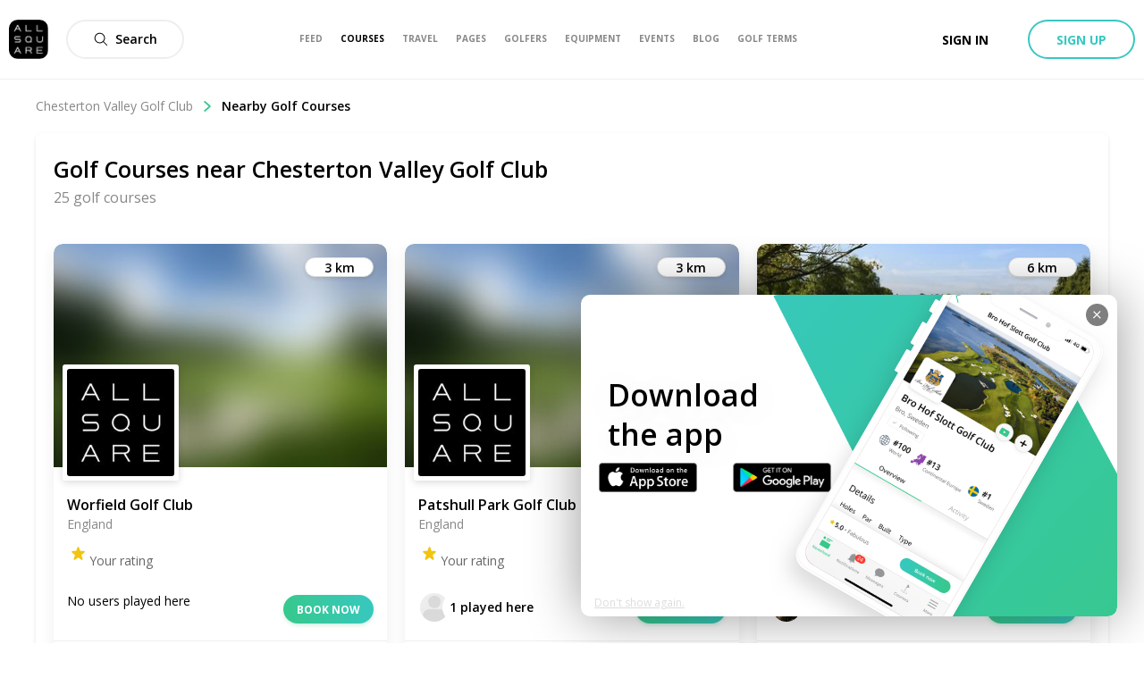

--- FILE ---
content_type: text/css; charset=UTF-8
request_url: https://www.allsquaregolf.com/_next/static/css/6961bc98eb9a5e65.css
body_size: 1341
content:
@-webkit-keyframes styles_as-animate-gradient__N0M7U{0%{background-position:93% 0}50%{background-position:0 100%}to{background-position:93% 0}}@keyframes styles_as-animate-gradient__N0M7U{0%{background-position:93% 0}50%{background-position:0 100%}to{background-position:93% 0}}.styles_clubCard__Elenm{margin:20px 0;position:relative;display:flex;overflow:hidden;flex-direction:column;border-radius:10px;box-shadow:0 6px 14px 3px rgba(0,0,0,.05);background-color:#fff}.styles_clubCard__Elenm.styles_isOnResort__rRmLT{border:2px solid #f1a40f}.styles_clubCardOnResort__UORPr{position:absolute;top:0;right:0;background-color:#f1a40f;color:#fff;font-size:12px;font-weight:700;padding:8px 10px 10px;border-radius:0 8px;display:none;text-transform:uppercase}.styles_clubCard__Elenm.styles_isOnResort__rRmLT .styles_clubCardOnResort__UORPr{display:block}.styles_clubCardContent__zNglR{padding:32px 15px 20px}.styles_clubCardSection__TgLCo{display:flex;margin-top:15px;color:#000;justify-content:space-between;align-items:center}@-webkit-keyframes styles_as-animate-gradient__Mu2B0{0%{background-position:93% 0}50%{background-position:0 100%}to{background-position:93% 0}}@keyframes styles_as-animate-gradient__Mu2B0{0%{background-position:93% 0}50%{background-position:0 100%}to{background-position:93% 0}}.styles_clubCardLogo__MDDm7{position:absolute;z-index:1;bottom:-15px;width:98px;height:98px;margin:10px 10px 0;border:5px solid #fff;border-radius:3px;background-color:#fff;box-shadow:0 2px 8px 0 rgba(0,0,0,.15)}@media only screen and (min-width:1024px){.styles_clubCardLogo__MDDm7{width:130px;height:130px}}.styles_picture__rpI_J{width:100%;height:100%;border-radius:3px}@-webkit-keyframes styles_as-animate-gradient__TKyEI{0%{background-position:93% 0}50%{background-position:0 100%}to{background-position:93% 0}}@keyframes styles_as-animate-gradient__TKyEI{0%{background-position:93% 0}50%{background-position:0 100%}to{background-position:93% 0}}.styles_clubCardCover__FNM_5{position:relative;width:100%}.styles_picture__VYd1S{width:100%;height:250px;border-top-left-radius:10px;border-top-right-radius:10px;color:#edebeb;background:#edebeb;-o-object-fit:cover;object-fit:cover}@-webkit-keyframes styles_as-animate-gradient__aPSQ_{0%{background-position:93% 0}50%{background-position:0 100%}to{background-position:93% 0}}@keyframes styles_as-animate-gradient__aPSQ_{0%{background-position:93% 0}50%{background-position:0 100%}to{background-position:93% 0}}.styles_clubCardTitle__xUfAi{display:inline-block;width:100%;color:#000;font-size:16px;font-weight:600;line-height:21px;overflow:hidden;white-space:nowrap;text-overflow:ellipsis}@-webkit-keyframes styles_as-animate-gradient___J7zm{0%{background-position:93% 0}50%{background-position:0 100%}to{background-position:93% 0}}@keyframes styles_as-animate-gradient___J7zm{0%{background-position:93% 0}50%{background-position:0 100%}to{background-position:93% 0}}.styles_clubCardLocation__DWtgf{color:#888;font-size:14px;overflow:hidden;white-space:nowrap;text-overflow:ellipsis}@-webkit-keyframes userListModal_as-animate-gradient__rOBBs{0%{background-position:93% 0}50%{background-position:0 100%}to{background-position:93% 0}}@keyframes userListModal_as-animate-gradient__rOBBs{0%{background-position:93% 0}50%{background-position:0 100%}to{background-position:93% 0}}.userListModal_content__uHBvt{overflow-y:auto;-webkit-overflow-scrolling:touch;height:calc(100vh - 40px);max-height:80vh;padding-bottom:20px;background:#fff}@media only screen and (min-width:40.0625em){.userListModal_content__uHBvt{height:auto;max-height:75vh;border-radius:10px}}@-webkit-keyframes playedHere_as-animate-gradient__O_1Ut{0%{background-position:93% 0}50%{background-position:0 100%}to{background-position:93% 0}}@keyframes playedHere_as-animate-gradient__O_1Ut{0%{background-position:93% 0}50%{background-position:0 100%}to{background-position:93% 0}}.playedHere_container__6Xrul{height:40px}@-webkit-keyframes styles_as-animate-gradient__x5lwa{0%{background-position:93% 0}50%{background-position:0 100%}to{background-position:93% 0}}@keyframes styles_as-animate-gradient__x5lwa{0%{background-position:93% 0}50%{background-position:0 100%}to{background-position:93% 0}}.styles_clubCardRating__aF7u7{display:flex;margin-top:10px;justify-content:space-between;height:40px}@-webkit-keyframes styles_as-animate-gradient__h_fIG{0%{background-position:93% 0}50%{background-position:0 100%}to{background-position:93% 0}}@keyframes styles_as-animate-gradient__h_fIG{0%{background-position:93% 0}50%{background-position:0 100%}to{background-position:93% 0}}.styles_extras__kLnrH{position:relative;display:flex;flex-direction:row}.styles_overlay__KU8Wb{margin-right:10px}@-webkit-keyframes styles_as-animate-gradient__5Shhh{0%{background-position:93% 0}50%{background-position:0 100%}to{background-position:93% 0}}@keyframes styles_as-animate-gradient__5Shhh{0%{background-position:93% 0}50%{background-position:0 100%}to{background-position:93% 0}}.styles_clubCardRank__2nW7T{position:absolute;z-index:1;top:0;right:0;display:flex;align-items:center;margin:15px;padding:0 10px;color:#000;border-radius:16px;background-color:#fff;font-size:16px;font-weight:700}.styles_rankHash___k4zm{margin-right:0;color:#666;font-size:14px;font-weight:400}.styles_clubCardDistance__FLhO5{position:absolute;top:15px;right:15px;width:77px;height:22px;padding:4px 7px;text-align:center;color:#000;border:1px solid #ddd;border-radius:16px;background-color:#fff;box-shadow:0 2px 4px 0 rgba(0,0,0,.1);font-size:14px;font-weight:600;line-height:13px}@-webkit-keyframes clubCardQuestion_as-animate-gradient__Jb302{0%{background-position:93% 0}50%{background-position:0 100%}to{background-position:93% 0}}@keyframes clubCardQuestion_as-animate-gradient__Jb302{0%{background-position:93% 0}50%{background-position:0 100%}to{background-position:93% 0}}.clubCardQuestion_wrapper__Df2tn{display:flex;justify-content:space-between;align-items:center}.clubCardQuestion_text__bxIPD{color:#666;font-size:14px;font-weight:500}.clubCardQuestion_button__hXKbN{padding:10px}@media only screen and (max-width:640px){.clubCardQuestion_buttonsWrapper__7pBDI{min-width:85px}}@-webkit-keyframes clubCardReview_as-animate-gradient__afpQ0{0%{background-position:93% 0}50%{background-position:0 100%}to{background-position:93% 0}}@keyframes clubCardReview_as-animate-gradient__afpQ0{0%{background-position:93% 0}50%{background-position:0 100%}to{background-position:93% 0}}.clubCardReview_wrapper__ZcYrY{display:flex;flex-direction:column;text-align:center;align-items:center}.clubCardReview_text__ySykx{margin-bottom:8px;color:#666;font-size:14px;font-weight:500}@-webkit-keyframes clubCardFooter_as-animate-gradient__mb4Gx{0%{background-position:93% 0}50%{background-position:0 100%}to{background-position:93% 0}}@keyframes clubCardFooter_as-animate-gradient__mb4Gx{0%{background-position:93% 0}50%{background-position:0 100%}to{background-position:93% 0}}.clubCardFooter_wrapper__H1aKp{display:flex;flex-direction:column;height:88px;padding:0 15px;border-top:1px solid #eee;justify-content:center}@-webkit-keyframes styles_as-animate-gradient___4nLO{0%{background-position:93% 0}50%{background-position:0 100%}to{background-position:93% 0}}@keyframes styles_as-animate-gradient___4nLO{0%{background-position:93% 0}50%{background-position:0 100%}to{background-position:93% 0}}.styles_actionableContent__7PA4W{padding-bottom:15px!important}.styles_removeIcon__SnYa1{position:absolute;z-index:30;top:10px;right:10px;width:25px;height:25px;padding:7px;border-radius:50%;background:rgba(0,0,0,.5);font-weight:700;fill:#fff;cursor:pointer}@-webkit-keyframes styles_as-animate-gradient__JfEWk{0%{background-position:93% 0}50%{background-position:0 100%}to{background-position:93% 0}}@keyframes styles_as-animate-gradient__JfEWk{0%{background-position:93% 0}50%{background-position:0 100%}to{background-position:93% 0}}.styles_headerAwareFullscreenContainer__rGv_8{position:relative;top:88px;width:100%;max-width:100%;height:calc(100vh - 88px)}@media(max-width:1024px){.styles_headerAwareFullscreenContainer__rGv_8{top:110px;height:calc(100vh - 55px)}}.styles_headerAwareContainer__vo65j{top:0;height:inherit;margin-top:88px;min-height:calc(100vh - 88px)}@media(max-width:1024px){.styles_headerAwareContainer__vo65j{margin-top:110px}}.styles_withSubheader__iYKtg{position:relative;top:143px;height:calc(100vh - 143px)}@media(max-width:1024px){.styles_withSubheader__iYKtg{top:220px;height:calc(100vh - 110px)}}@-webkit-keyframes section_as-animate-gradient__rIqOZ{0%{background-position:93% 0}50%{background-position:0 100%}to{background-position:93% 0}}@keyframes section_as-animate-gradient__rIqOZ{0%{background-position:93% 0}50%{background-position:0 100%}to{background-position:93% 0}}.section_breadcrumb__VIxdr{width:100%;color:#000}@-webkit-keyframes level_as-animate-gradient__bISR8{0%{background-position:93% 0}50%{background-position:0 100%}to{background-position:93% 0}}@keyframes level_as-animate-gradient__bISR8{0%{background-position:93% 0}50%{background-position:0 100%}to{background-position:93% 0}}.level_breadcrumbLevel__HjCmC{display:inline-flex;margin:0;color:#888;align-items:center}.level_breadcrumbLevel__HjCmC:first-letter{text-transform:uppercase}.level_breadcrumbLevel__HjCmC:not(:last-child):hover{cursor:pointer;text-decoration:underline}.level_breadcrumbLevel__HjCmC:last-child{color:#000;font-weight:600}.level_breadcrumbLevel__HjCmC:hover{cursor:auto;text-decoration:none}.level_breadcrumbLevel__HjCmC:last-child>.level_breadcrumbIcon__EWMmb{display:none}.level_breadcrumbIcon__EWMmb{width:12px;height:12px;margin-right:10px;margin-left:10px;fill:#37c88b}

--- FILE ---
content_type: application/javascript; charset=UTF-8
request_url: https://www.allsquaregolf.com/_next/static/chunks/pages/golf-courses/%5Bcountry%5D/%5Bslug%5D/courses-63062a1a1d2556b8.js
body_size: 4831
content:
(self.webpackChunk_N_E=self.webpackChunk_N_E||[]).push([[5203],{15197:function(e,n,i){(window.__NEXT_P=window.__NEXT_P||[]).push(["/golf-courses/[country]/[slug]/courses",function(){return i(25185)}])},9729:function(e,n,i){"use strict";i.d(n,{j:function(){return o}});var a=i(85893),t=(i(67294),i(669)),r=i(94558),l=i(15614),d=i.n(l),o=function(e){return(0,a.jsx)(t.l,{href:e.href,children:(0,a.jsxs)("a",{className:d().breadcrumbLevel,onClick:e.onClick,children:[e.children,(0,a.jsx)(r.v,{name:"Right-open-big",bold:!0,className:d().breadcrumbIcon})]})})}},68771:function(e,n,i){"use strict";i.d(n,{p:function(){return o}});var a=i(85893),t=(i(67294),i(94184)),r=i.n(t),l=i(18787),d=i.n(l),o=function(e){return(0,a.jsx)("div",{className:r()(d().breadcrumb,e.className),children:e.children})}},50459:function(e,n,i){"use strict";i.d(n,{u:function(){return d}});var a=i(85893),t=(i(67294),i(9008)),r=i(11163),l=i(48004),d=function(e){var n=(0,r.useRouter)();if(!(null===n||void 0===n?void 0:n.asPath))return null;var i="https://www.allsquaregolf.com".concat(n.asPath),l=e.img.replace("/large/","/large/");return(0,a.jsxs)(t.default,{children:[(0,a.jsx)("title",{children:e.title},"title"),e.noIndex&&(0,a.jsx)("meta",{name:"robots",content:"noindex, nofollow"},"robots"),(0,a.jsx)("meta",{name:"description",content:e.description}),(0,a.jsx)("meta",{name:"title",content:e.title}),(0,a.jsx)("link",{rel:"canonical",href:e.canonical||i}),(0,a.jsx)("meta",{property:"og:title",content:e.title}),(0,a.jsx)("meta",{property:"og:description",content:e.description}),(0,a.jsx)("meta",{property:"og:url",content:i}),(0,a.jsx)("meta",{property:"og:image",content:l}),(0,a.jsx)("meta",{property:"og:image:width",content:"320"}),(0,a.jsx)("meta",{property:"og:image:height",content:"320"}),(0,a.jsx)("meta",{property:"og:image:url",content:l}),(0,a.jsx)("meta",{property:"og:type",content:"place"}),(0,a.jsx)("meta",{property:"pg:site_name",content:"allsquaregolf.com"}),(0,a.jsx)("meta",{property:"fb:app_id",content:"233694973475124"})]})};d.defaultProps={img:"".concat(l.n.CDN_URL,"/static/mobile-golf-app/mobile-og-img-2019-03-15.png"),noIndex:!1,canonical:void 0}},89502:function(e,n,i){"use strict";i.d(n,{V:function(){return l}});var a=i(85893),t=(i(67294),i(94184)),r=i.n(t),l=function(e){return(0,a.jsx)("section",{className:r()("safe-box",e.className),children:e.children})}},73299:function(e,n,i){"use strict";i.d(n,{E:function(){return y}});var a,t=i(85893),r=(i(67294),i(66839)),l=i(89502),d=i(4803),o=i(21192),u=i(20168),s=i(68771),m=i(9729),c=function(e){return(0,t.jsx)(s.p,{className:"club-show-breadcrumb",children:e.breadcrumb.map((function(e,n){return(0,t.jsx)(m.j,{href:e.url,children:e.name},n)}))})},k=i(8102),v=function(e){var n=e.title,i=e.itemsType,a=e.count;return(0,t.jsxs)(t.Fragment,{children:[(0,t.jsx)("h1",{"data-test":"club_show_subpage_title",className:"club-show-subpage-title",children:n}),null!==a&&void 0!==a&&(0,t.jsx)("div",{className:"club-show-subpage-title-counter",children:k.Z.pluralize(a,i).default()})]})},b=i(94558),f=i(49163),p=function(e){var n;return(0,t.jsxs)("div",{className:"club-show-back-arrow",children:[(0,t.jsx)(f.w,{href:e.url,variant:"black-flat",children:(0,t.jsx)(b.v,{name:"Large-arrow-left",width:"16px",height:"12px",fill:"#666"})}),(0,t.jsxs)("div",{className:"club-show-back-arrow-content",children:[(0,t.jsx)("h1",{className:"club-show-back-arrow-title",children:e.title}),(0,t.jsx)("h2",{className:"club-show-back-arrow-club",children:null!==(a=null===(n=e.club)||void 0===n?void 0:n.name)&&void 0!==a?a:"Club"})]})]})},h=i(9008),N=function(e){var n=e.title;return(0,t.jsxs)(t.Fragment,{children:[(0,t.jsx)(h.default,{children:(0,t.jsx)("meta",{name:"robots",content:"noindex"},"robots")}),(0,t.jsxs)("div",{className:"club-show-subpage-empty-title",children:["No ",n," yet..."]})]})};function g(e,n){(null==n||n>e.length)&&(n=e.length);for(var i=0,a=new Array(n);i<n;i++)a[i]=e[i];return a}function S(e){return function(e){if(Array.isArray(e))return g(e)}(e)||function(e){if("undefined"!==typeof Symbol&&null!=e[Symbol.iterator]||null!=e["@@iterator"])return Array.from(e)}(e)||function(e,n){if(!e)return;if("string"===typeof e)return g(e,n);var i=Object.prototype.toString.call(e).slice(8,-1);"Object"===i&&e.constructor&&(i=e.constructor.name);if("Map"===i||"Set"===i)return Array.from(i);if("Arguments"===i||/^(?:Ui|I)nt(?:8|16|32)(?:Clamped)?Array$/.test(i))return g(e,n)}(e)||function(){throw new TypeError("Invalid attempt to spread non-iterable instance.\\nIn order to be iterable, non-array objects must have a [Symbol.iterator]() method.")}()}var y=function(e){var n,i,a=[{url:(0,r.showClub)(e.club),name:null!==(i=null===(n=e.club)||void 0===n?void 0:n.name)&&void 0!==i?i:"Club"}].concat(S(e.breadcrumb)),s=a.length>=1?a[a.length-2].url:"";return(0,t.jsxs)(t.Fragment,{children:[(0,t.jsx)(u.$,{className:"header-no-border-mobile club-show-subpage-header",url:(0,r.clubDefault)()}),(0,t.jsxs)(o.c,{className:"club-show-subpage-container",children:[(0,t.jsx)(c,{breadcrumb:a}),(0,t.jsxs)(l.V,{className:"club-show-subpage",children:[(0,t.jsx)(p,{url:s,title:e.title.mobile,club:e.club}),(0,t.jsx)(v,{title:e.title.desktop,count:e.count,itemsType:e.itemsType}),0===e.count&&(0,t.jsx)(N,{title:e.title.mobile}),e.children]})]}),(0,t.jsx)(d.x,{})]})}},62133:function(e,n,i){"use strict";i.d(n,{M:function(){return t}});var a=i(57711),t={ALBUMS:function(e){var n;return{title:a.Z.current.albums.meta.title(e.name),description:a.Z.current.albums.meta.description(e.name,e.city,null===(n=e.country)||void 0===n?void 0:n.name),img:e.cover.uris.large}},COURSES:function(e){var n;return{title:a.Z.current.nearbyCourses.meta.title(e.name),description:a.Z.current.nearbyCourses.meta.description(e.name,e.city,null===(n=e.country)||void 0===n?void 0:n.name),img:e.cover.uris.large}},EVENTS:function(e){var n;return{title:a.Z.current.events.meta.title(e.name),description:a.Z.current.events.meta.description(e.name,e.city,null===(n=e.country)||void 0===n?void 0:n.name),img:e.cover.uris.large}},HOTELS:function(e){var n;return{title:a.Z.current.hotels.meta.title(e.name),description:a.Z.current.hotels.meta.description(e.name,e.city,null===(n=e.country)||void 0===n?void 0:n.name),img:e.cover.uris.large,noIndex:!0}},MAIN:function(e){var n;return{title:a.Z.current.main.meta.title(e.name),description:a.Z.current.main.meta.description(e.name,e.city,null===(n=e.country)||void 0===n?void 0:n.name),img:e.cover.uris.large}},PICTURES:function(e,n){var i;return{title:a.Z.current.album.meta.title(n.title,e.name),description:a.Z.current.album.meta.description(n.title,e.name,e.city,null===(i=e.country)||void 0===i?void 0:i.name),img:e.cover.uris.large}},REVIEWS:function(e){var n;return{title:a.Z.current.reviews.meta.title(e.name),description:a.Z.current.reviews.meta.description(e.name,e.city,null===(n=e.country)||void 0===n?void 0:n.name),img:e.cover.uris.large}}}},25185:function(e,n,i){"use strict";i.r(n),i.d(n,{default:function(){return N}});var a=i(85893),t=(i(67294),i(9008)),r=i(246),l=i.n(r),d=i(84164),o=i(26678),u=i(50459),s=i(73299),m=i(62133),c=i(6388),k=i(11163),v={kind:"Document",definitions:[{kind:"OperationDefinition",operation:"query",name:{kind:"Name",value:"showClubNearbyCourses"},variableDefinitions:[{kind:"VariableDefinition",variable:{kind:"Variable",name:{kind:"Name",value:"slug"}},type:{kind:"NonNullType",type:{kind:"NamedType",name:{kind:"Name",value:"String"}}}},{kind:"VariableDefinition",variable:{kind:"Variable",name:{kind:"Name",value:"after"}},type:{kind:"NamedType",name:{kind:"Name",value:"String"}}}],selectionSet:{kind:"SelectionSet",selections:[{kind:"Field",name:{kind:"Name",value:"club"},arguments:[{kind:"Argument",name:{kind:"Name",value:"slug"},value:{kind:"Variable",name:{kind:"Name",value:"slug"}}}],selectionSet:{kind:"SelectionSet",selections:[{kind:"Field",name:{kind:"Name",value:"id"}},{kind:"Field",name:{kind:"Name",value:"slug"}},{kind:"Field",name:{kind:"Name",value:"name"}},{kind:"Field",name:{kind:"Name",value:"cover"},selectionSet:{kind:"SelectionSet",selections:[{kind:"Field",name:{kind:"Name",value:"id"}},{kind:"Field",name:{kind:"Name",value:"uris"},selectionSet:{kind:"SelectionSet",selections:[{kind:"Field",name:{kind:"Name",value:"large"}}]}}]}},{kind:"Field",name:{kind:"Name",value:"city"}},{kind:"Field",name:{kind:"Name",value:"country"},selectionSet:{kind:"SelectionSet",selections:[{kind:"Field",name:{kind:"Name",value:"id"}},{kind:"Field",name:{kind:"Name",value:"name"}},{kind:"Field",name:{kind:"Name",value:"slug"}}]}},{kind:"Field",name:{kind:"Name",value:"area"},selectionSet:{kind:"SelectionSet",selections:[{kind:"Field",name:{kind:"Name",value:"id"}},{kind:"Field",name:{kind:"Name",value:"slug"}}]}},{kind:"Field",name:{kind:"Name",value:"clubsAroundCount"}},{kind:"Field",name:{kind:"Name",value:"clubsAround"},arguments:[{kind:"Argument",name:{kind:"Name",value:"first"},value:{kind:"IntValue",value:"12"}},{kind:"Argument",name:{kind:"Name",value:"after"},value:{kind:"Variable",name:{kind:"Name",value:"after"}}}],selectionSet:{kind:"SelectionSet",selections:[{kind:"Field",name:{kind:"Name",value:"pageInfo"},selectionSet:{kind:"SelectionSet",selections:[{kind:"Field",name:{kind:"Name",value:"endCursor"}},{kind:"Field",name:{kind:"Name",value:"hasNextPage"}}]}},{kind:"Field",name:{kind:"Name",value:"edges"},selectionSet:{kind:"SelectionSet",selections:[{kind:"Field",name:{kind:"Name",value:"node"},selectionSet:{kind:"SelectionSet",selections:[{kind:"FragmentSpread",name:{kind:"Name",value:"ClubShowPlace"}},{kind:"Field",name:{kind:"Name",value:"placable"},selectionSet:{kind:"SelectionSet",selections:[{kind:"InlineFragment",typeCondition:{kind:"NamedType",name:{kind:"Name",value:"Club"}},selectionSet:{kind:"SelectionSet",selections:[{kind:"Field",name:{kind:"Name",value:"id"}},{kind:"Field",name:{kind:"Name",value:"country"},selectionSet:{kind:"SelectionSet",selections:[{kind:"Field",name:{kind:"Name",value:"id"}},{kind:"Field",name:{kind:"Name",value:"slug"}}]}},{kind:"Field",name:{kind:"Name",value:"currentUserReview"},selectionSet:{kind:"SelectionSet",selections:[{kind:"Field",name:{kind:"Name",value:"id"}},{kind:"Field",name:{kind:"Name",value:"content"}},{kind:"Field",name:{kind:"Name",value:"score"}}]}},{kind:"Field",name:{kind:"Name",value:"currentUserPlayed"}},{kind:"Field",name:{kind:"Name",value:"currentUserMarkedAsPlayed"}},{kind:"Field",name:{kind:"Name",value:"currentUserIsFollowing"}},{kind:"Field",name:{kind:"Name",value:"currentUserHasWished"}}]}}]}}]}}]}}]}}]}}]}},{kind:"FragmentDefinition",name:{kind:"Name",value:"DefaultClubActionnableCard"},typeCondition:{kind:"NamedType",name:{kind:"Name",value:"Club"}},selectionSet:{kind:"SelectionSet",selections:[{kind:"Field",name:{kind:"Name",value:"id"}},{kind:"Field",name:{kind:"Name",value:"name"}},{kind:"Field",name:{kind:"Name",value:"slug"}},{kind:"Field",name:{kind:"Name",value:"cover"},selectionSet:{kind:"SelectionSet",selections:[{kind:"Field",name:{kind:"Name",value:"id"}},{kind:"Field",name:{kind:"Name",value:"uris"},selectionSet:{kind:"SelectionSet",selections:[{kind:"Field",name:{kind:"Name",value:"large"}}]}}]}},{kind:"Field",name:{kind:"Name",value:"logo"},selectionSet:{kind:"SelectionSet",selections:[{kind:"Field",name:{kind:"Name",value:"id"}},{kind:"Field",name:{kind:"Name",value:"uris"},selectionSet:{kind:"SelectionSet",selections:[{kind:"Field",name:{kind:"Name",value:"large"}}]}}]}},{kind:"Field",name:{kind:"Name",value:"country"},selectionSet:{kind:"SelectionSet",selections:[{kind:"Field",name:{kind:"Name",value:"id"}},{kind:"Field",name:{kind:"Name",value:"slug"}},{kind:"Field",name:{kind:"Name",value:"name"}}]}},{kind:"Field",name:{kind:"Name",value:"city"}},{kind:"Field",name:{kind:"Name",value:"score"}},{kind:"Field",name:{kind:"Name",value:"reviewsCount"}},{kind:"Field",name:{kind:"Name",value:"usersPlayedHere"},arguments:[{kind:"Argument",name:{kind:"Name",value:"first"},value:{kind:"IntValue",value:"2"}}],selectionSet:{kind:"SelectionSet",selections:[{kind:"Field",name:{kind:"Name",value:"pageInfo"},selectionSet:{kind:"SelectionSet",selections:[{kind:"Field",name:{kind:"Name",value:"endCursor"}},{kind:"Field",name:{kind:"Name",value:"hasNextPage"}}]}},{kind:"Field",name:{kind:"Name",value:"edges"},selectionSet:{kind:"SelectionSet",selections:[{kind:"Field",name:{kind:"Name",value:"node"},selectionSet:{kind:"SelectionSet",selections:[{kind:"Field",name:{kind:"Name",value:"id"}},{kind:"Field",name:{kind:"Name",value:"fullname"}},{kind:"Field",name:{kind:"Name",value:"avatar"},selectionSet:{kind:"SelectionSet",selections:[{kind:"Field",name:{kind:"Name",value:"id"}},{kind:"Field",name:{kind:"Name",value:"uris"},selectionSet:{kind:"SelectionSet",selections:[{kind:"Field",name:{kind:"Name",value:"large"}}]}}]}}]}}]}}]}},{kind:"Field",name:{kind:"Name",value:"usersPlayedHereCount"}},{kind:"Field",name:{kind:"Name",value:"bookingAvailable"}},{kind:"Field",name:{kind:"Name",value:"closedReason"}},{kind:"Field",name:{kind:"Name",value:"currentUserMarkedAsPlayed"}},{kind:"Field",name:{kind:"Name",value:"currentUserPlayed"}},{kind:"Field",name:{kind:"Name",value:"currentUserReview"},selectionSet:{kind:"SelectionSet",selections:[{kind:"Field",name:{kind:"Name",value:"id"}},{kind:"Field",name:{kind:"Name",value:"score"}}]}},{kind:"Field",name:{kind:"Name",value:"currentUserHasWished"}},{kind:"Field",name:{kind:"Name",value:"area"},selectionSet:{kind:"SelectionSet",selections:[{kind:"Field",name:{kind:"Name",value:"id"}},{kind:"Field",name:{kind:"Name",value:"slug"}}]}}]}},{kind:"FragmentDefinition",name:{kind:"Name",value:"DefaultHotelCard"},typeCondition:{kind:"NamedType",name:{kind:"Name",value:"Hotel"}},selectionSet:{kind:"SelectionSet",selections:[{kind:"Field",name:{kind:"Name",value:"id"}},{kind:"Field",name:{kind:"Name",value:"name"}},{kind:"Field",name:{kind:"Name",value:"hotelUrl"}},{kind:"Field",name:{kind:"Name",value:"cover"},selectionSet:{kind:"SelectionSet",selections:[{kind:"Field",name:{kind:"Name",value:"id"}},{kind:"Field",name:{kind:"Name",value:"uris"},selectionSet:{kind:"SelectionSet",selections:[{kind:"Field",alias:{kind:"Name",value:"large"},name:{kind:"Name",value:"original"}}]}}]}},{kind:"Field",name:{kind:"Name",value:"city"}},{kind:"Field",name:{kind:"Name",value:"address"}},{kind:"Field",name:{kind:"Name",value:"score"}},{kind:"Field",name:{kind:"Name",value:"latitude"}},{kind:"Field",name:{kind:"Name",value:"longitude"}},{kind:"Field",name:{kind:"Name",value:"priority"}}]}},{kind:"FragmentDefinition",name:{kind:"Name",value:"ClubShowPlace"},typeCondition:{kind:"NamedType",name:{kind:"Name",value:"Place"}},selectionSet:{kind:"SelectionSet",selections:[{kind:"Field",name:{kind:"Name",value:"id"}},{kind:"Field",name:{kind:"Name",value:"distance"}},{kind:"Field",name:{kind:"Name",value:"placable"},selectionSet:{kind:"SelectionSet",selections:[{kind:"FragmentSpread",name:{kind:"Name",value:"DefaultClubActionnableCard"}},{kind:"FragmentSpread",name:{kind:"Name",value:"DefaultHotelCard"}}]}}]}}]};function b(e,n){(null==n||n>e.length)&&(n=e.length);for(var i=0,a=new Array(n);i<n;i++)a[i]=e[i];return a}function f(e,n,i){return n in e?Object.defineProperty(e,n,{value:i,enumerable:!0,configurable:!0,writable:!0}):e[n]=i,e}function p(e){for(var n=1;n<arguments.length;n++){var i=null!=arguments[n]?arguments[n]:{},a=Object.keys(i);"function"===typeof Object.getOwnPropertySymbols&&(a=a.concat(Object.getOwnPropertySymbols(i).filter((function(e){return Object.getOwnPropertyDescriptor(i,e).enumerable})))),a.forEach((function(n){f(e,n,i[n])}))}return e}function h(e){return function(e){if(Array.isArray(e))return b(e)}(e)||function(e){if("undefined"!==typeof Symbol&&null!=e[Symbol.iterator]||null!=e["@@iterator"])return Array.from(e)}(e)||function(e,n){if(!e)return;if("string"===typeof e)return b(e,n);var i=Object.prototype.toString.call(e).slice(8,-1);"Object"===i&&e.constructor&&(i=e.constructor.name);if("Map"===i||"Set"===i)return Array.from(i);if("Arguments"===i||/^(?:Ui|I)nt(?:8|16|32)(?:Clamped)?Array$/.test(i))return b(e,n)}(e)||function(){throw new TypeError("Invalid attempt to spread non-iterable instance.\\nIn order to be iterable, non-array objects must have a [Symbol.iterator]() method.")}()}var N=function(){var e=(0,k.useRouter)(),n=(0,c.aM)(v,{variables:{slug:e.query.slug.toString()}}),i=n.data,r=n.loading,b=n.variables,f=n.fetchMore,N=null===i||void 0===i?void 0:i.club;if(!N||r)return null;var g={desktop:"Golf Courses near ".concat(N.name),mobile:"Nearby Golf Courses"};return(0,a.jsxs)(s.E,{title:g,itemsType:"golf course",count:N.clubsAroundCount,club:N,breadcrumb:[{name:"Nearby Golf Courses"}],children:[(0,a.jsx)(t.default,{children:(0,a.jsx)("meta",{name:"robots",content:"noindex"},"robots")}),(0,a.jsx)(u.u,p({},m.M.COURSES(N))),(0,a.jsx)(l(),{className:"club-show-subpage-list-1sm-2md-3lg",initialLoad:!1,threshold:600,hasMore:N.clubsAround.pageInfo.hasNextPage,loader:(0,a.jsx)(d.s,{className:"club-show-subpage-list-loader"},-1),loadMore:function(){return function(e){var n=e.club,i=e.variables,a=e.fetchMore;return n.clubsAround.pageInfo.hasNextPage?a({ShowClubNearbyCoursesDocument:v,variables:p({},i,{after:n.clubsAround.pageInfo.endCursor}),updateQuery:function(e,n){var i=n.fetchMoreResult;return{club:p({},e.club,{clubsAround:p({},e.club.clubsAround,{edges:h(e.club.clubsAround.edges).concat(h(i.club.clubsAround.edges)),pageInfo:i.club.clubsAround.pageInfo})})}}}):null}({club:N,variables:b,fetchMore:f})},children:N.clubsAround.edges.map((function(e){var n=e.node;return(0,a.jsx)(o.w,{club:n.placable,distance:n.distance},n.id)}))})]})}},15614:function(e){e.exports={breadcrumbLevel:"level_breadcrumbLevel__HjCmC",breadcrumbIcon:"level_breadcrumbIcon__EWMmb","as-animate-gradient":"level_as-animate-gradient__bISR8"}},18787:function(e){e.exports={breadcrumb:"section_breadcrumb__VIxdr","as-animate-gradient":"section_as-animate-gradient__rIqOZ"}},58594:function(e,n,i){"use strict";i.d(n,{Z:function(){return m}});const a={lessThanXSeconds:{one:"moins d\u2019une seconde",other:"moins de {{count}} secondes"},xSeconds:{one:"1 seconde",other:"{{count}} secondes"},halfAMinute:"30 secondes",lessThanXMinutes:{one:"moins d\u2019une minute",other:"moins de {{count}} minutes"},xMinutes:{one:"1 minute",other:"{{count}} minutes"},aboutXHours:{one:"environ 1 heure",other:"environ {{count}} heures"},xHours:{one:"1 heure",other:"{{count}} heures"},xDays:{one:"1 jour",other:"{{count}} jours"},aboutXWeeks:{one:"environ 1 semaine",other:"environ {{count}} semaines"},xWeeks:{one:"1 semaine",other:"{{count}} semaines"},aboutXMonths:{one:"environ 1 mois",other:"environ {{count}} mois"},xMonths:{one:"1 mois",other:"{{count}} mois"},aboutXYears:{one:"environ 1 an",other:"environ {{count}} ans"},xYears:{one:"1 an",other:"{{count}} ans"},overXYears:{one:"plus d\u2019un an",other:"plus de {{count}} ans"},almostXYears:{one:"presqu\u2019un an",other:"presque {{count}} ans"}};var t=i(37238);const r={date:(0,t.l)({formats:{full:"EEEE d MMMM y",long:"d MMMM y",medium:"d MMM y",short:"dd/MM/y"},defaultWidth:"full"}),time:(0,t.l)({formats:{full:"HH:mm:ss zzzz",long:"HH:mm:ss z",medium:"HH:mm:ss",short:"HH:mm"},defaultWidth:"full"}),dateTime:(0,t.l)({formats:{full:"{{date}} '\xe0' {{time}}",long:"{{date}} '\xe0' {{time}}",medium:"{{date}}, {{time}}",short:"{{date}}, {{time}}"},defaultWidth:"full"})},l={lastWeek:"eeee 'dernier \xe0' p",yesterday:"'hier \xe0' p",today:"'aujourd\u2019hui \xe0' p",tomorrow:"'demain \xe0' p'",nextWeek:"eeee 'prochain \xe0' p",other:"P"};var d=i(65580);const o=["MMM","MMMM"],u={preprocessor:(e,n)=>{if(1===e.getDate())return n;return n.some((e=>e.isToken&&o.includes(e.value)))?n.map((e=>e.isToken&&"do"===e.value?{isToken:!0,value:"d"}:e)):n},ordinalNumber:(e,n)=>{const i=Number(e),a=n?.unit;if(0===i)return"0";let t;return t=1===i?a&&["year","week","hour","minute","second"].includes(a)?"\xe8re":"er":"\xe8me",i+t},era:(0,d.Y)({values:{narrow:["av. J.-C","ap. J.-C"],abbreviated:["av. J.-C","ap. J.-C"],wide:["avant J\xe9sus-Christ","apr\xe8s J\xe9sus-Christ"]},defaultWidth:"wide"}),quarter:(0,d.Y)({values:{narrow:["T1","T2","T3","T4"],abbreviated:["1er trim.","2\xe8me trim.","3\xe8me trim.","4\xe8me trim."],wide:["1er trimestre","2\xe8me trimestre","3\xe8me trimestre","4\xe8me trimestre"]},defaultWidth:"wide",argumentCallback:e=>e-1}),month:(0,d.Y)({values:{narrow:["J","F","M","A","M","J","J","A","S","O","N","D"],abbreviated:["janv.","f\xe9vr.","mars","avr.","mai","juin","juil.","ao\xfbt","sept.","oct.","nov.","d\xe9c."],wide:["janvier","f\xe9vrier","mars","avril","mai","juin","juillet","ao\xfbt","septembre","octobre","novembre","d\xe9cembre"]},defaultWidth:"wide"}),day:(0,d.Y)({values:{narrow:["D","L","M","M","J","V","S"],short:["di","lu","ma","me","je","ve","sa"],abbreviated:["dim.","lun.","mar.","mer.","jeu.","ven.","sam."],wide:["dimanche","lundi","mardi","mercredi","jeudi","vendredi","samedi"]},defaultWidth:"wide"}),dayPeriod:(0,d.Y)({values:{narrow:{am:"AM",pm:"PM",midnight:"minuit",noon:"midi",morning:"mat.",afternoon:"ap.m.",evening:"soir",night:"mat."},abbreviated:{am:"AM",pm:"PM",midnight:"minuit",noon:"midi",morning:"matin",afternoon:"apr\xe8s-midi",evening:"soir",night:"matin"},wide:{am:"AM",pm:"PM",midnight:"minuit",noon:"midi",morning:"du matin",afternoon:"de l\u2019apr\xe8s-midi",evening:"du soir",night:"du matin"}},defaultWidth:"wide"})};var s=i(95021);var m={code:"fr",formatDistance:(e,n,i)=>{let t;const r=a[e];return t="string"===typeof r?r:1===n?r.one:r.other.replace("{{count}}",String(n)),i?.addSuffix?i.comparison&&i.comparison>0?"dans "+t:"il y a "+t:t},formatLong:r,formatRelative:(e,n,i,a)=>l[e],localize:u,match:{ordinalNumber:(0,i(6898).y)({matchPattern:/^(\d+)(i\xe8me|\xe8re|\xe8me|er|e)?/i,parsePattern:/\d+/i,valueCallback:e=>parseInt(e)}),era:(0,s.t)({matchPatterns:{narrow:/^(av\.J\.C|ap\.J\.C|ap\.J\.-C)/i,abbreviated:/^(av\.J\.-C|av\.J-C|apr\.J\.-C|apr\.J-C|ap\.J-C)/i,wide:/^(avant J\xe9sus-Christ|apr\xe8s J\xe9sus-Christ)/i},defaultMatchWidth:"wide",parsePatterns:{any:[/^av/i,/^ap/i]},defaultParseWidth:"any"}),quarter:(0,s.t)({matchPatterns:{narrow:/^T?[1234]/i,abbreviated:/^[1234](er|\xe8me|e)? trim\.?/i,wide:/^[1234](er|\xe8me|e)? trimestre/i},defaultMatchWidth:"wide",parsePatterns:{any:[/1/i,/2/i,/3/i,/4/i]},defaultParseWidth:"any",valueCallback:e=>e+1}),month:(0,s.t)({matchPatterns:{narrow:/^[jfmasond]/i,abbreviated:/^(janv|f\xe9vr|mars|avr|mai|juin|juill|juil|ao\xfbt|sept|oct|nov|d\xe9c)\.?/i,wide:/^(janvier|f\xe9vrier|mars|avril|mai|juin|juillet|ao\xfbt|septembre|octobre|novembre|d\xe9cembre)/i},defaultMatchWidth:"wide",parsePatterns:{narrow:[/^j/i,/^f/i,/^m/i,/^a/i,/^m/i,/^j/i,/^j/i,/^a/i,/^s/i,/^o/i,/^n/i,/^d/i],any:[/^ja/i,/^f/i,/^mar/i,/^av/i,/^ma/i,/^juin/i,/^juil/i,/^ao/i,/^s/i,/^o/i,/^n/i,/^d/i]},defaultParseWidth:"any"}),day:(0,s.t)({matchPatterns:{narrow:/^[lmjvsd]/i,short:/^(di|lu|ma|me|je|ve|sa)/i,abbreviated:/^(dim|lun|mar|mer|jeu|ven|sam)\.?/i,wide:/^(dimanche|lundi|mardi|mercredi|jeudi|vendredi|samedi)/i},defaultMatchWidth:"wide",parsePatterns:{narrow:[/^d/i,/^l/i,/^m/i,/^m/i,/^j/i,/^v/i,/^s/i],any:[/^di/i,/^lu/i,/^ma/i,/^me/i,/^je/i,/^ve/i,/^sa/i]},defaultParseWidth:"any"}),dayPeriod:(0,s.t)({matchPatterns:{narrow:/^(a|p|minuit|midi|mat\.?|ap\.?m\.?|soir|nuit)/i,any:/^([ap]\.?\s?m\.?|du matin|de l'apr\xe8s[-\s]midi|du soir|de la nuit)/i},defaultMatchWidth:"any",parsePatterns:{any:{am:/^a/i,pm:/^p/i,midnight:/^min/i,noon:/^mid/i,morning:/mat/i,afternoon:/ap/i,evening:/soir/i,night:/nuit/i}},defaultParseWidth:"any"})},options:{weekStartsOn:1,firstWeekContainsDate:4}}}},function(e){e.O(0,[7569,323,9774,2888,179],(function(){return n=15197,e(e.s=n);var n}));var n=e.O();_N_E=n}]);